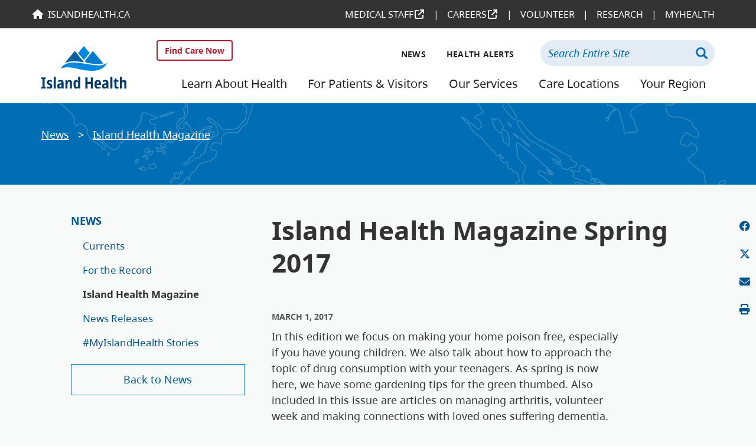

--- FILE ---
content_type: text/html; charset=UTF-8
request_url: https://www.islandhealth.ca/news/island-health-magazine/island-health-magazine-spring-2017
body_size: 38691
content:
<!DOCTYPE html>
<html  lang="en" dir="ltr" prefix="content: http://purl.org/rss/1.0/modules/content/  dc: http://purl.org/dc/terms/  foaf: http://xmlns.com/foaf/0.1/  og: http://ogp.me/ns#  rdfs: http://www.w3.org/2000/01/rdf-schema#  schema: http://schema.org/  sioc: http://rdfs.org/sioc/ns#  sioct: http://rdfs.org/sioc/types#  skos: http://www.w3.org/2004/02/skos/core#  xsd: http://www.w3.org/2001/XMLSchema# ">
  <head>
    <meta charset="utf-8" />
<script async src="https://www.googletagmanager.com/gtag/js?id=UA-6980420-14"></script>
<script>window.dataLayer = window.dataLayer || [];function gtag(){dataLayer.push(arguments)};gtag("js", new Date());gtag("set", "developer_id.dMDhkMT", true);gtag("config", "UA-6980420-14", {"groups":"default","anonymize_ip":true,"page_placeholder":"PLACEHOLDER_page_path","link_attribution":true,"allow_ad_personalization_signals":false});</script>
<script src="/sites/default/files/hotjar/hotjar.script.js?t8h95k"></script>
<meta name="description" content="In this edition we focus on making your home poison free, especially if you have young children. We also talk about how to approach the topic of drug consumption with your teenagers. As spring is now here, we have some gardening tips for the green thumbed. Also included in this issue are articles on managing arthritis, volunteer week and making connections with loved ones suffering dementia.  " />
<meta name="abstract" content="Island Health is responsible for delivering health and care services to a large population across Vancouver Island, the islands in the Salish Sea and the Johnstone Strait, and mainland communities north of Powell River." />
<meta name="keywords" content="Island Health, health care, Vancouver Island" />
<meta property="og:site_name" content="Island Health" />
<meta property="og:url" content="https://www.islandhealth.ca/news/island-health-magazine/island-health-magazine-spring-2017" />
<meta property="og:title" content="Island Health Magazine Spring 2017" />
<meta property="og:description" content="In this edition we focus on making your home poison free, especially if you have young children. We also talk about how to approach the topic of drug consumption with your teenagers. As spring is now here, we have some gardening tips for the green thumbed. Also included in this issue are articles on managing arthritis, volunteer week and making connections with loved ones suffering dementia.  " />
<meta property="og:image" content="https://www.islandhealth.ca/sites/default/files/styles/standard_image/public/2018-06/viha-assisted-dying-170303.png?itok=iFRv2TI7" />
<meta property="og:email" content="info@islandhealth.ca" />
<meta property="og:phone_number" content="250-370-8699" />
<meta name="MobileOptimized" content="width" />
<meta name="HandheldFriendly" content="true" />
<meta name="viewport" content="width=device-width, initial-scale=1.0" />
<link rel="canonical" href="http://www.islandhealth.ca/news/island-health-magazine/island-health-magazine-spring-2017" />
<link rel="shortlink" href="http://www.islandhealth.ca/node/812" />

    <meta name="SKYPE_TOOLBAR" content="SKYPE_TOOLBAR_PARSER_COMPATIBLE" />
<link rel="icon" type="image/svg+xml" href="/themes/ih_main/images/favicon.svg" />
<link rel="icon" type="image/png" href="/themes/ih_main/images/favicon-32.png" sizes="32x32" />
<link rel="apple-touch-icon" href="/themes/ih_main/images/favicon-180.png">
    <meta name="application-name" content="Island Health"/>
    <title>Island Health Magazine Spring 2017 | Island Health</title>
    <link rel="stylesheet" media="all" href="/sites/default/files/css/css_1a-81LYlxK5X35ykvQ97YPkSGV9V1ylqnkVYbza_uZM.css?delta=0&amp;language=en&amp;theme=ih_main&amp;include=[base64]" />
<link rel="stylesheet" media="all" href="/sites/default/files/css/css_jIqGgClwfR4x1QAEaawqSkRcYEfskuufRQXbWch6-MM.css?delta=1&amp;language=en&amp;theme=ih_main&amp;include=[base64]" />
<link rel="stylesheet" media="all" href="//fonts.googleapis.com/css?family=Lato:400,400i,700,700i|Libre+Franklin:300,400,600" />
<link rel="stylesheet" media="all" href="https://cdnjs.cloudflare.com/ajax/libs/font-awesome/6.4.2/css/all.min.css" />
<link rel="stylesheet" media="all" href="/sites/default/files/css/css_VDIbdPD1RlDx-AvsApNCTVJwyj0QWMfOL7hAZ_PcwEQ.css?delta=4&amp;language=en&amp;theme=ih_main&amp;include=[base64]" />

    
  </head>
  <body class="path-node page-node-type-news has-glyphicons">
    <a name="top"></a>
    <a href="#main-content" class="visually-hidden focusable skip-link">
      Skip to main content
    </a>
    

                <header class="header visible-lg-block">
        <div class="header__universal_nav">
            <div class="container">
                <div class="row">
                    <div class="col-sm-12">
                          <div class="region region-universal-nav">
    <section id="block-universalmenu-3" data-block-plugin-id="menu_block:universal-menu" class="block block-menu-block block-menu-blockuniversal-menu clearfix menu-block">
  
    

      
              <ul class="menu nav">
                            <li>
        <a href="https://medicalstaff.islandhealth.ca" title="Medical Staff">Medical Staff</a>
                  </li>
                        <li>
        <a href="https://careers.islandhealth.ca" title="Careers">Careers</a>
                  </li>
                        <li>
        <a href="/learn-about-health/volunteer-resources-engagement" title="Volunteer" data-drupal-link-system-path="node/3160">Volunteer</a>
                  </li>
                        <li>
        <a href="/research-capacity-building" title="Research" data-drupal-link-system-path="node/870">Research</a>
                  </li>
                        <li>
        <a href="https://www.islandhealth.ca/our-services/virtual-care-services/myhealth" title="MyHealth">MyHealth</a>
                  </li>
        </ul>
  

<ul class="nav nav-homelink no-link">
    <li>
        <a href="https://www.islandhealth.ca/">IslandHealth.ca</a>
    </li>
</ul>


  </section>

  </div>

                    </div>
                </div>
            </div>
        </div>
        <div class="header__main">
            <div class="container">
                <div class="row">
                    <div class="col-sm-2">
                        <a href="/"><img src="/themes/ih_main/images/Island_Health_rgb.svg" class="header__logo" alt="logo"  /></a>
                    </div>
                    <div class="col-sm-10">
                        <div class="row" style="display: flex; justify-content: flex-end;">
                                                        <div class="col-sm-2 col-md-4">
                                <a href="/find-care" class="btn btn-find-care">Find Care Now</a>                            
                            </div>
                                                        <div class="col-sm-6 col-md-4">
                                  <div class="region region-secondary-nav">
    <section id="block-secondarynavigation" data-block-plugin-id="system_menu_block:secondary-navigation" class="block block-system block-system-menu-blocksecondary-navigation clearfix menu-block">
  
    

      

        <ul class="menu nav">
                              <li class="active">
          <a href="/news" data-drupal-link-system-path="node/67">News</a>
        </li>
                                    <li>
          <a href="/health-alerts" title="Health Alerts" data-drupal-link-system-path="node/3073">Health Alerts</a>
        </li>
              </ul>
  
  </section>

  </div>

                            </div>
                            <div class="col-sm-4">
                                  <div class="region region-search">
    <section class="viha-addsearch-search block-search block block-viha-addsearch block-viha-addsearch-search-form-block clearfix" data-drupal-selector="viha-addsearch-search" id="block-searchform-3" data-block-plugin-id="viha_addsearch_search_form_block">
  
    

      <form action="/news/island-health-magazine/island-health-magazine-spring-2017" method="post" id="viha-addsearch-search" accept-charset="UTF-8">
  <div class="form-item js-form-item form-type-textfield js-form-type-textfield form-item-k js-form-item-k form-no-label form-group">
      <label for="edit-k" class="control-label sr-only">Keywords</label>
  
  
  <input title="Enter keywords or phrases to search with." placeholder="Search Entire Site" data-drupal-selector="edit-k" aria-describedby="edit-k--description" class="form-text form-control main-search" type="text" id="edit-k" name="k" value="" size="60" maxlength="128" data-toggle="tooltip" data-placement="bottom" aria-label="Search Entire Site" />

  
  
  </div>
<input autocomplete="off" data-drupal-selector="form-pdkc-fu6lqivd8rphxu96ronyobk-3uohpoaymv8ccq" type="hidden" name="form_build_id" value="form-PDkc-fu6lqIvD8RpHxu96ROnyObK-3uoHPOayMv8ccQ" /><input data-drupal-selector="edit-viha-addsearch-search" type="hidden" name="form_id" value="viha_addsearch_search" /><div data-drupal-selector="edit-actions" class="form-actions form-group js-form-wrapper form-wrapper" id="edit-actions"><button data-drupal-selector="edit-submit" class="button js-form-submit form-submit btn-primary btn icon-before" type="submit" id="edit-submit" name="op" value="Search" aria-label="Search"><span class="icon glyphicon glyphicon-search" aria-hidden="true"></span><span class="button-label">Search</span></button></div>

</form>

  </section>


  </div>

                            </div>
                        </div>
                        <div class="row">
                            <div class="col-sm-12">
                                  <div class="region region-navigation">
    <section id="block-mainnavigation" data-block-plugin-id="system_menu_block:main" class="block block-system block-system-menu-blockmain clearfix menu-block">
  
    

      
              <ul class="menu nav">
                            <li>
        <a href="/learn-about-health" title="Learn About Health" data-drupal-link-system-path="node/20">Learn About Health</a>
                  </li>
                        <li>
        <a href="/patients-visitors" title="For Patients &amp; Visitors" data-drupal-link-system-path="node/419">For Patients &amp; Visitors</a>
                  </li>
                        <li>
        <a href="/our-services" title="Our Services" data-drupal-link-system-path="node/40">Our Services</a>
                  </li>
                        <li>
        <a href="/care-locations" title="Care Locations" data-drupal-link-system-path="node/41">Care Locations</a>
                  </li>
                        <li>
        <a href="/your-region" title="Your Region" data-drupal-link-system-path="node/2">Your Region</a>
                  </li>
        </ul>
  


  </section>

  </div>

                            </div>
                        </div>
                    </div>
                </div>
            </div>
        </div>
    </header>


    <header class="header__mobile hidden-lg">
        <div class="header__mobile--navitems">
            <div class="header__mobile--logo">
                <a href="/">
                    <img src="/themes/ih_main/images/Island_Health_rgb.svg" alt="logo"  />
                </a>
            </div>

                        <a href="/find-care" class="btn btn-find-care">Find Care Now</a>
            
            <div class="header__mobile--nav">
                <nav class="navbar">
                    <button type="button" class="burger-wrapper collapsed btn btn-primary" data-toggle="collapse" data-target="#navbar" aria-expanded="false">
                        <span class="sr-only">Toggle navigation</span>
                        <span class="icon-bar"></span>
                        <span class="icon-bar"></span>
                        <span class="icon-bar"></span>
                    </button>
                </nav>
            </div>
        </div>
        <div class="header__mobile--navigation">
            <div id="navbar" class="navbar-collapse collapse" aria-expanded="true">
                  <div class="region region-navigation-collapsible">
    <section id="block-mainnavigation-3" data-block-plugin-id="system_menu_block:main" class="block block-system block-system-menu-blockmain clearfix menu-block">
  
    

      
              <ul class="menu nav">
                            <li>
        <a href="/learn-about-health" title="Learn About Health" data-drupal-link-system-path="node/20">Learn About Health</a>
                  </li>
                        <li>
        <a href="/patients-visitors" title="For Patients &amp; Visitors" data-drupal-link-system-path="node/419">For Patients &amp; Visitors</a>
                  </li>
                        <li>
        <a href="/our-services" title="Our Services" data-drupal-link-system-path="node/40">Our Services</a>
                  </li>
                        <li>
        <a href="/care-locations" title="Care Locations" data-drupal-link-system-path="node/41">Care Locations</a>
                  </li>
                        <li>
        <a href="/your-region" title="Your Region" data-drupal-link-system-path="node/2">Your Region</a>
                  </li>
        </ul>
  


  </section>
<section id="block-secondarynavigation-2" data-block-plugin-id="system_menu_block:secondary-navigation" class="block block-system block-system-menu-blocksecondary-navigation clearfix menu-block">
  
    

      

        <ul class="menu nav">
                              <li class="expanded dropdown active">
          <a href="/news" data-drupal-link-system-path="node/67">News</a>
        </li>
                                    <li>
          <a href="/health-alerts" title="Health Alerts" data-drupal-link-system-path="node/3073">Health Alerts</a>
        </li>
              </ul>
  
  </section>
<nav role="navigation" class="menu-block" aria-labelledby="block-universalmenu-2-menu" id="block-universalmenu-2" data-block-plugin-id="system_menu_block:universal-menu">
      
        <h4 id="block-universalmenu-2-menu">Other Island Health Sites</h4>
    

        
              <ul class="menu nav">
                            <li>
        <a href="https://medicalstaff.islandhealth.ca" title="Medical Staff">Medical Staff</a>
                  </li>
                        <li>
        <a href="https://careers.islandhealth.ca" title="Careers">Careers</a>
                  </li>
                        <li>
        <a href="/learn-about-health/volunteer-resources-engagement" title="Volunteer" data-drupal-link-system-path="node/3160">Volunteer</a>
                  </li>
                        <li>
        <a href="/research-capacity-building" title="Research" data-drupal-link-system-path="node/870">Research</a>
                  </li>
                        <li>
        <a href="https://www.islandhealth.ca/our-services/virtual-care-services/myhealth" title="MyHealth">MyHealth</a>
                  </li>
        </ul>
  

<ul class="nav nav-homelink no-link">
    <li>
        <a href="https://www.islandhealth.ca/">IslandHealth.ca</a>
    </li>
</ul>


  </nav>

  </div>

            </div>
        </div>
        <div class="header__mobile--search-field">
              <div class="region region-search">
    <section class="viha-addsearch-search block-search block block-viha-addsearch block-viha-addsearch-search-form-block clearfix" data-drupal-selector="viha-addsearch-search" id="block-searchform-3" data-block-plugin-id="viha_addsearch_search_form_block">
  
    

      <form action="/news/island-health-magazine/island-health-magazine-spring-2017" method="post" id="viha-addsearch-search" accept-charset="UTF-8">
  <div class="form-item js-form-item form-type-textfield js-form-type-textfield form-item-k js-form-item-k form-no-label form-group">
      <label for="edit-k" class="control-label sr-only">Keywords</label>
  
  
  <input title="Enter keywords or phrases to search with." placeholder="Search Entire Site" data-drupal-selector="edit-k" aria-describedby="edit-k--description" class="form-text form-control main-search" type="text" id="edit-k" name="k" value="" size="60" maxlength="128" data-toggle="tooltip" data-placement="bottom" aria-label="Search Entire Site" />

  
  
  </div>
<input autocomplete="off" data-drupal-selector="form-pdkc-fu6lqivd8rphxu96ronyobk-3uohpoaymv8ccq" type="hidden" name="form_build_id" value="form-PDkc-fu6lqIvD8RpHxu96ROnyObK-3uoHPOayMv8ccQ" /><input data-drupal-selector="edit-viha-addsearch-search" type="hidden" name="form_id" value="viha_addsearch_search" /><div data-drupal-selector="edit-actions" class="form-actions form-group js-form-wrapper form-wrapper" id="edit-actions"><button data-drupal-selector="edit-submit" class="button js-form-submit form-submit btn-primary btn icon-before" type="submit" id="edit-submit" name="op" value="Search" aria-label="Search"><span class="icon glyphicon glyphicon-search" aria-hidden="true"></span><span class="button-label">Search</span></button></div>

</form>

  </section>


  </div>

        </div>
    </header>
      <div class="dialog-off-canvas-main-canvas" data-off-canvas-main-canvas>
    

              <div class="content_page_header">
        <div class="container">
          <div class="row">
            <div class="col-md-9" role="heading">
                <div class="region region-header">
        <ol class="breadcrumb">
          <li >
                          <a href="/news">News</a>
              </li>
          <li >
                  <span class="custicon-arrow-right"></span>
                          <a href="/news/island-health-magazine">Island Health Magazine</a>
              </li>
          <li  class="active">
                          Island Health Magazine Spring 2017
              </li>
      </ol>


  </div>

            </div>
            <div class="col-md-3">
              
            </div>
          </div>
        </div>
      </div>
      
      <div class="main__wrapper">
    
    <div role="main" class="main-container container js-quickedit-main-content">
      <div class="row">

                                      <aside class="col-lg-4" role="complementary">
                <div class="region region-sidebar-first">
    <nav role="navigation" class="menu-block" aria-labelledby="block-secondarynavigation-4-menu" id="block-secondarynavigation-4" data-block-plugin-id="system_menu_block:secondary-navigation">
      
        <h4 id="block-secondarynavigation-4-menu">
        <a href="/news">News</a>
    </h4>
    

          <ul class="menu nav">
          <li>
                          <a href="/news/currents" data-drupal-link-system-path="node/69">Currents</a>
              </li>
          <li>
                          <a href="/news/record" data-drupal-link-system-path="node/74">For the Record</a>
              </li>
          <li>
                          <a href="/news/island-health-magazine" class="is-active" data-drupal-link-system-path="node/72">Island Health Magazine</a>
              </li>
          <li>
                          <a href="/news/news-releases" data-drupal-link-system-path="node/70">News Releases</a>
              </li>
          <li>
                          <a href="/news/stories" title="#MyIslandHealth Stories" data-drupal-link-system-path="node/1755">#MyIslandHealth Stories</a>
              </li>
        </ul>
  
        <a href="/news" class="back-to">Back to News</a>
  </nav>

  </div>

            </aside>
                  
                        <section class="col-lg-8">

                                              <div class="highlighted">  <div class="region region-highlighted">
    <div data-drupal-messages-fallback class="hidden"></div>

  </div>
</div>
                      
                    
                    
                    
                                <a id="main-content"></a>
              <div class="region region-content">
        <h1 class="page-header">
<span>Island Health Magazine Spring 2017</span>
</h1>

<article about="/news/island-health-magazine/island-health-magazine-spring-2017" class="news full clearfix">

  
    

  
  <div class="content">
    
  <div class="layout layout--onecol">
    <div class="layout__inner">
      <div  class="layout__region layout__region--content">
        <section data-block-plugin-id="extra_field_block:node:news:content_moderation_control" class="block block-layout-builder block-extra-field-blocknodenewscontent-moderation-control clearfix">
  
    

      
  </section>

<section data-block-plugin-id="extra_field_block:node:news:links" class="block block-layout-builder block-extra-field-blocknodenewslinks clearfix">
  
    

      
  </section>

<section data-block-plugin-id="field_block:node:news:field_date_posted" class="block block-layout-builder block-field-blocknodenewsfield-date-posted clearfix">
  
    

        <h4 class="field--item"><time datetime="2017-03-01T12:00:00Z">March 1, 2017</time>
</h4>

  </section>

<section data-block-plugin-id="field_block:node:news:body" class="block block-layout-builder block-field-blocknodenewsbody clearfix">
  
    

      
            <div class="field field--name-body field--type-text-with-summary field--label-hidden field--item"><p>In this edition we focus on making your home poison free, especially if you have young children. We also talk about&nbsp;how to approach the topic of drug consumption with&nbsp;your teenagers.&nbsp;As spring is now here, we have some gardening tips for the green thumbed. Also included in this issue are articles on managing arthritis, volunteer week and making connections with loved ones suffering dementia.&nbsp;&nbsp;</p>
<h3>Read it here:</h3>
<h4><a href="http://viha.uberflip.com/i/804582-island-health-magazine-spring-2017">Island Health Magazine Spring 2017</a></h4>
<p><div alt="IH Mag Spring 2017" data-embed-button="file_browser" data-entity-embed-display="image:image" data-entity-embed-display-settings="{&quot;image_style&quot;:&quot;&quot;,&quot;image_link&quot;:&quot;&quot;}" data-entity-type="file" data-entity-uuid="16dca1aa-7613-4d86-a1c1-5cdb7e4f34f5" data-langcode="en" class="embedded-entity">  <img loading="lazy" src="/sites/default/files/2018-06/spring-2017-cover.png" width="1200" height="1564" alt="IH Mag Spring 2017" typeof="foaf:Image" class="img-responsive">

</div>
</p>
<p>&nbsp;</p>
</div>
      
  </section>


      </div>
    </div>
  </div>

  </div>

</article>

  </div>

          
                                                <div class="region region-section-post-content">
    <section id="block-socialsharing" data-block-plugin-id="block_content:1a197df8-2cbb-4201-8633-bab347202688" class="block block-core block-block-content1a197df8-2cbb-4201-8633-bab347202688 clearfix">
	<ul class="social-networks">
		<li><a href="https://www.facebook.com/sharer/sharer.php?u=http://www.islandhealth.ca/news/island-health-magazine/island-health-magazine-spring-2017" target="_blank" aria-label="Share on Facebook"><i class="fa-brands fa-facebook" aria-hidden="true"></i></i></a></li>
        <li><a href="https://twitter.com/intent/tweet?text=Island Health Magazine Spring 2017 http://www.islandhealth.ca/news/island-health-magazine/island-health-magazine-spring-2017" target="_blank" aria-label="Share on Twitter"><i class="fa-brands fa-x-twitter"></i></a></li>
        <li><a href="mailto:?&subject=From islandhealth.ca - Island Health Magazine Spring 2017&body=http://www.islandhealth.ca/news/island-health-magazine/island-health-magazine-spring-2017" aria-label="Email this page"><i class="fa fa-envelope" aria-hidden="true"></i></a></li>
        <li><a href="#" onclick="window.print();" aria-label="Print this page"><i class="fa fa-print" aria-hidden="true"></i></a></li>
	</ul>
</section>


  </div>

                      
                      
            
          
                    
        </section>

      </div>
    </div>
</div>

  </div>

    
    <div class="back-to-top">
        <a href="#top" class="btn btn-grey btn-lg"><svg width="13" height="16" viewBox="0 0 13 16" fill="none" xmlns="http://www.w3.org/2000/svg">
<path d="M12.7591 6.11596L7.08713 0.251969C7.00959 0.171797 6.92096 0.114531 6.82126 0.0687187C6.62186 -0.0229062 6.38922 -0.0229062 6.18982 0.0687187C6.09012 0.114531 6.00149 0.171797 5.92395 0.251969L0.240946 6.11596C-0.0803153 6.4481 -0.0803153 6.99785 0.240946 7.32999C0.407115 7.50179 0.617597 7.58196 0.828078 7.58196C1.03856 7.58196 1.24904 7.50179 1.41521 7.32999L5.66915 2.932V15.141C5.66915 15.6106 6.0458 16 6.5 16C6.9542 16 7.33085 15.6106 7.33085 15.141V2.932L11.5848 7.32999C11.906 7.66213 12.4378 7.66213 12.7591 7.32999C13.0803 6.99785 13.0803 6.4481 12.7591 6.11596Z" fill="#000000"/>
</svg>
 Back to Top</a>
    </div>
    <footer class="footer">
        <div class="footer__wrapper">
            <div class="footer__overlay">
            </div>
            <div class="footer__social">
                <div class="container">
                    <div class="row">
                        <div class="col-sm-12">
<ul class="social-networks">
    <li><a href="https://www.facebook.com/VanIslandHealth/" target="_blank" rel="noreferrer noopener" aria-label="Facebook"><i class="fa-brands fa-facebook" aria-hidden="true"></i></a></li>
    <li><a href="https://twitter.com/vanislandhealth" target="_blank" rel="noreferrer noopener" aria-label="X (formerly Twitter)"><i class="fa-brands fa-x-twitter"></i></a></li>
    <li><a href="https://www.flickr.com/photos/islandhealth/" target="_blank" rel="noreferrer noopener" aria-label="Flickr"><i class="fa-brands fa-flickr" aria-hidden="true"></i></a></li>
    <li><a href="https://www.linkedin.com/company/vancouver-island-health-authority" target="_blank" rel="noreferrer noopener" aria-label="LinkedIn"><i class="fa-brands fa-linkedin" aria-hidden="true"></i></a></li>
    <li><a href="https://vimeo.com/islandhealth" target="_blank" rel="noreferrer noopener" aria-label="Vimeo"><i class="fa-brands fa-vimeo" aria-hidden="true"></i></a></li>
    <li><a href="https://www.youtube.com/user/VanIslandHealth" target="_blank" rel="noreferrer noopener" aria-label="YouTube"><i class="fa-brands fa-youtube" aria-hidden="true"></i></a></li>
    <li><a href="https://www.instagram.com/vanislandhealth" target="_blank" rel="noreferrer noopener" aria-label="Instagram"><i class="fa-brands fa-instagram" aria-hidden="true"></i></a></li>
</ul>
                        </div>
                    </div>
                </div>
            </div>
            <div class="footer__contact">
                <div class="container">
                    <div class="row">
                        <div class="col-sm-12 footer__emergencies">
                              <div class="region region-footer">
    <section id="block-emergencies" data-block-plugin-id="block_content:96a8ed85-3f22-4afe-a870-de988272cf4b" class="block block-block-content block-block-content96a8ed85-3f22-4afe-a870-de988272cf4b clearfix">
  
      <h2 class="block-title">Emergencies</h2>
    

      
            <div class="field field--name-body field--type-text-with-summary field--label-hidden field--item"><p><strong>If you are in urgent need of medical care, please call 911. If you require health care advice for a non-urgent concern, call HealthLink BC at 811.</strong></p>
</div>
      
  </section>

<section id="block-territorialacknowledgement" data-block-plugin-id="block_content:5b24fa49-6672-47fe-a2b1-1b22abc4ad69" class="block block-block-content block-block-content5b24fa49-6672-47fe-a2b1-1b22abc4ad69 clearfix">
  
      <h2 class="block-title">Territory Acknowledgement</h2>
    

      
            <div class="field field--name-body field--type-text-with-summary field--label-hidden field--item"><p>Before Canada and BC were formed, Indigenous Peoples lived in balance and interconnectedness with the land and water in which the necessities of life are provided. Health disparities persist, which are due to the impacts of colonization and Indigenous-specific racism. Healthy lands, healthy people. Island Health acknowledges and recognizes these homelands and the ongoing stewardship of Indigenous Peoples of this land; it is with humility we continue to work toward building our relationship.</p>
</div>
      
  </section>

<section id="block-footerforprint" data-block-plugin-id="block_content:cd8eec9f-6b7c-428c-b01e-02acac697b2b" class="block block-block-content block-block-contentcd8eec9f-6b7c-428c-b01e-02acac697b2b clearfix">
  
    

      
            <div class="field field--name-body field--type-text-with-summary field--label-hidden field--item"><p>Thank you for printing this page from IslandHealth.ca. You might find this additional information useful.</p>
<p>Contact Island Health<br>
Phone: (250) 370-8699&nbsp; Toll-free: 1 (877) 370-8699&nbsp;&nbsp;</p>
<p>Compliments &amp; Complaints<br>
Phone: (250) 370-8323&nbsp; Toll-free: 1 (877) 977-5797&nbsp;</p>
</div>
      
  </section>


  </div>

                        </div>
                    </div>
                    <div class="row">
                        <div class="col-sm-4">
                              <div class="region region-footer1">
    <section id="block-contactus-4" data-block-plugin-id="system_menu_block:footer" class="block block-system block-system-menu-blockfooter clearfix menu-block">
  
      <h4 class="block-title"><a>Contact Us</a></h4>
    

      
              <ul class="menu nav">
                            <li>
        <a href="/contact-us" title="Contact Island Health " data-drupal-link-system-path="node/108"> Contact Island Health </a>
                  </li>
                        <li>
        <a href="/patients-visitors/patient-care-quality-office" data-drupal-link-system-path="node/1118">Patient Care Quality Office </a>
                  </li>
                        <li>
        <a href="/compliments-complaints" data-drupal-link-system-path="node/110">Compliments &amp; Complaints</a>
                  </li>
        </ul>
  


  </section>

  </div>

                        </div>
                        <div class="col-sm-4">
                              <div class="region region-footer2">
    <section id="block-footer2" data-block-plugin-id="system_menu_block:footer-2" class="block block-system block-system-menu-blockfooter-2 clearfix menu-block">
  
      <h4 class="block-title"><a>Information</a></h4>
    

      
              <ul class="menu nav">
                            <li>
        <a href="/about-us" title="About Us" data-drupal-link-system-path="node/519">About Us</a>
                  </li>
                        <li>
        <a href="/employees" title="For Employees" data-drupal-link-system-path="node/826">For Employees</a>
                  </li>
                        <li>
        <a href="/learn-about-health/volunteer-resources-engagement" title="Volunteer" data-drupal-link-system-path="node/3160">Volunteer Resources &amp; Engagement</a>
                  </li>
                        <li>
        <a href="https://medicalstaff.islandhealth.ca" title="Medical Staff">Medical Staff</a>
                  </li>
                        <li>
        <a href="/research-capacity-building" title="Research &amp; Capacity Building" data-drupal-link-system-path="node/870">Research &amp; Capacity Building</a>
                  </li>
                        <li>
        <a href="https://careers.islandhealth.ca/" title="Apply for a job at Island Heatlh">Careers</a>
                  </li>
                        <li>
        <a href="/library-services" data-drupal-link-system-path="node/1066">Library Services</a>
                  </li>
                        <li>
        <a href="https://www.islandhealth.ca/about-us/accountability/information-stewardship-access-privacy/privacy-confidentiality" title="Website Privacy Policy">Privacy</a>
                  </li>
        </ul>
  


  </section>

  </div>

                        </div>
                        <div class="col-sm-4">
                              <div class="region region-footer3">
    <section id="block-footer3" data-block-plugin-id="system_menu_block:footer-3" class="block block-system block-system-menu-blockfooter-3 clearfix menu-block">
  
      <h4 class="block-title"><a>Public Service &amp; Government</a></h4>
    

      
              <ul class="menu nav">
                            <li>
        <a href="https://www.healthlinkbc.ca/" title="HealthLinkBC">HealthLinkBC</a>
                  </li>
                        <li>
        <a href="https://www2.gov.bc.ca/gov/content/governments/organizational-structure/ministries-organizations/ministries/health" title="Ministry of Health">Ministry of Health</a>
                  </li>
        </ul>
  


  </section>

  </div>

                        </div>
                    </div>
                    <div class="row">
                        <div class="col-sm-12 footer__contact--copyright">
                            <a href="/"><img src="/themes/ih_main/images/Island_Health_solid-white.svg" alt="logo"  /></a>
                            <p>&copy; 2026 Island Health</p>
                        </div>
                    </div>
                </div>
            </div>
        </div>
    </footer>
    <script type="application/json" data-drupal-selector="drupal-settings-json">{"path":{"baseUrl":"\/","pathPrefix":"","currentPath":"node\/812","currentPathIsAdmin":false,"isFront":false,"currentLanguage":"en"},"pluralDelimiter":"\u0003","suppressDeprecationErrors":true,"data":{"extlink":{"extTarget":true,"extTargetNoOverride":false,"extNofollow":false,"extNoreferrer":false,"extFollowNoOverride":false,"extClass":"ext","extLabel":"(link is external)","extImgClass":true,"extSubdomains":false,"extExclude":"","extInclude":"","extCssExclude":".social-networks,.no-link,.paragraph__image-title-text-block--image,.view-front-page-slideshow,.detail-list-item","extCssExplicit":"","extAlert":false,"extAlertText":"This link will take you to an external web site. We are not responsible for their content.","mailtoClass":"mailto","mailtoLabel":"(link sends email)","extUseFontAwesome":true,"extIconPlacement":"append","extFaLinkClasses":"fa fa-external-link","extFaMailtoClasses":"fa fa-envelope-o","whitelistedDomains":[]}},"google_analytics":{"account":"UA-6980420-14","trackOutbound":true,"trackMailto":true,"trackTel":true,"trackDownload":true,"trackDownloadExtensions":"7z|aac|arc|arj|asf|asx|avi|bin|csv|doc(x|m)?|dot(x|m)?|exe|flv|gif|gz|gzip|hqx|jar|jpe?g|js|mp(2|3|4|e?g)|mov(ie)?|msi|msp|pdf|phps|png|ppt(x|m)?|pot(x|m)?|pps(x|m)?|ppam|sld(x|m)?|thmx|qtm?|ra(m|r)?|sea|sit|tar|tgz|torrent|txt|wav|wma|wmv|wpd|xls(x|m|b)?|xlt(x|m)|xlam|xml|z|zip"},"ckeditorAccordion":{"accordionStyle":{"collapseAll":1,"keepRowsOpen":0,"animateAccordionOpenAndClose":1,"openTabsWithHash":0,"allowHtmlInTitles":0}},"bootstrap":{"forms_has_error_value_toggle":1,"modal_animation":1,"modal_backdrop":"true","modal_focus_input":1,"modal_keyboard":1,"modal_select_text":1,"modal_show":1,"modal_size":"","popover_enabled":1,"popover_animation":1,"popover_auto_close":1,"popover_container":"body","popover_content":"","popover_delay":"0","popover_html":0,"popover_placement":"right","popover_selector":"","popover_title":"","popover_trigger":"click","tooltip_enabled":1,"tooltip_animation":1,"tooltip_container":"body","tooltip_delay":"0","tooltip_html":0,"tooltip_placement":"auto left","tooltip_selector":"","tooltip_trigger":"hover"},"statistics":{"data":{"nid":"812"},"url":"\/core\/modules\/statistics\/statistics.php"},"ajaxTrustedUrl":{"form_action_p_pvdeGsVG5zNF_XLGPTvYSKCf43t8qZYSwcfZl2uzM":true},"user":{"uid":0,"permissionsHash":"d24ad2625e544017488d8d560c426f84cf2087de2389619af269a2a605f17bb3"}}</script>
<script src="/sites/default/files/js/js_w7VIUsOmWS1UZRNh1o6MJUdMAVIk92CXfhsaQx6gYgs.js?scope=footer&amp;delta=0&amp;language=en&amp;theme=ih_main&amp;include=eJxdjFsKwzAMBC9k4iMZVVZSJbZkJLU0t--DkJb-LLvDMuBOUVhWwlDLq0-ofTTuJOFlVuvvQCoeeyNPF9XwMBh56NA72Q8J1RY8Em5U-WUrgKhWWSWfbZpNJUhqokc0li1Xuw1o0zHToro0KiDQ9mD0_A8SX0sHluxoPMKTBwT753u4vuQJOzJZYQ"></script>
<script src="https://cdn.jsdelivr.net/npm/js-cookie@3.0.5/dist/js.cookie.min.js"></script>
<script src="/sites/default/files/js/js_m3oY_lMmlVCE1ky-QsXCboQkITOST3Kcr-_b-y93v98.js?scope=footer&amp;delta=2&amp;language=en&amp;theme=ih_main&amp;include=eJxdjFsKwzAMBC9k4iMZVVZSJbZkJLU0t--DkJb-LLvDMuBOUVhWwlDLq0-ofTTuJOFlVuvvQCoeeyNPF9XwMBh56NA72Q8J1RY8Em5U-WUrgKhWWSWfbZpNJUhqokc0li1Xuw1o0zHToro0KiDQ9mD0_A8SX0sHluxoPMKTBwT753u4vuQJOzJZYQ"></script>
<script src="/modules/contrib/ckeditor_accordion/js/accordion.frontend.min.js?t8h95k"></script>
<script src="/sites/default/files/js/js_ocxJFy4-o5u-DIyAoRUeAxFUDhD6jubtcr9SCBREcWY.js?scope=footer&amp;delta=4&amp;language=en&amp;theme=ih_main&amp;include=eJxdjFsKwzAMBC9k4iMZVVZSJbZkJLU0t--DkJb-LLvDMuBOUVhWwlDLq0-ofTTuJOFlVuvvQCoeeyNPF9XwMBh56NA72Q8J1RY8Em5U-WUrgKhWWSWfbZpNJUhqokc0li1Xuw1o0zHToro0KiDQ9mD0_A8SX0sHluxoPMKTBwT753u4vuQJOzJZYQ"></script>

  </body>
</html>


--- FILE ---
content_type: image/svg+xml
request_url: https://www.islandhealth.ca/themes/ih_main/images/Island_Health_solid-white.svg
body_size: 6205
content:
<?xml version="1.0" encoding="UTF-8"?>
<svg id="Isolation_Mode" data-name="Isolation Mode" xmlns="http://www.w3.org/2000/svg" viewBox="0 0 801.33 398.06">
  <defs>
    <style>
      .cls-1 {
        fill: #fff;
      }
    </style>
  </defs>
  <path class="cls-1" d="M618.47,158.09c-11.41,29.93-39.75,51.09-69.53,61.26-85.49,28.08-177.14-3.03-261.77-17.19-35.82-6-72.24-8.48-104.31,11.54,3.61-9.5,9.71-18.26,17.36-25.82,79.38-78.4,276.13,7.91,366.62-9.66,18.2-3.53,35.21-10.17,51.63-20.14h0Z"/>
  <polygon class="cls-1" points="455.11 64.88 400.66 0 346.22 64.88 400.66 129.77 455.11 64.88"/>
  <path class="cls-1" d="M583.07,161.77l-96.85-115.42-77.78,92.69,13.05,15.55c47.3,9.18,119.62,22.55,161.57,7.17Z"/>
  <path class="cls-1" d="M403.52,151.71l-88.41-105.37-95.79,114.16c53.86-28.6,130.29-17.32,184.21-8.8Z"/>
  <g>
    <path class="cls-1" d="M41.05,396.58H0v-11.16l10.46-5.81v-69.67l-10.46-5.81v-11.16h41.05v11.16l-10.46,5.81v69.67l10.46,5.81v11.16Z"/>
    <path class="cls-1" d="M102.86,373.35c0,5.23-1.07,9.68-3.21,13.34s-5.27,6.46-9.35,8.4c-4.12,1.94-9.1,2.88-15.03,2.88-4.36,0-8.4-.37-12.11-1.07-3.71-.74-7.29-1.85-10.67-3.42v-18.28c3.09,1.85,6.55,3.38,10.38,4.57s7.45,1.81,10.95,1.81c3.21,0,5.6-.62,7.17-1.81,1.61-1.19,2.39-2.96,2.39-5.31,0-1.36-.33-2.59-1.03-3.79-.7-1.15-2.02-2.39-3.99-3.62s-4.9-2.8-8.77-4.65c-3.66-1.85-6.79-3.87-9.35-6.09-2.55-2.22-4.53-4.82-5.89-7.78s-2.02-6.42-2.02-10.38c0-7.08,2.39-12.56,7.17-16.55,4.78-3.95,11.24-5.97,19.35-5.97,4.24,0,8.24.54,11.9,1.61s7.41,2.59,11.16,4.65l-5.52,14.66c-2.72-1.56-5.52-2.84-8.4-3.91-2.88-1.07-5.76-1.61-8.57-1.61-2.51,0-4.49.54-5.97,1.61-1.44,1.07-2.18,2.55-2.18,4.49,0,1.36.37,2.55,1.07,3.62.74,1.07,2.06,2.18,4.08,3.34,1.98,1.15,4.78,2.72,8.36,4.65,3.79,1.85,7,3.83,9.64,6.01,2.68,2.18,4.69,4.74,6.18,7.7,1.44,2.96,2.18,6.55,2.18,10.83h0l.08.08h0Z"/>
    <rect class="cls-1" x="116.2" y="286.3" width="19.89" height="110.28"/>
    <path class="cls-1" d="M183.7,315.75c8.4,0,14.82,2.39,19.23,7.12,4.41,4.74,6.59,11.74,6.59,21.04v52.67h-14.37l-3.34-10.75h-.41c-1.85,2.8-3.75,5.11-5.72,6.92-1.98,1.81-4.28,3.13-6.84,3.99s-5.6,1.32-9.06,1.32c-4.45,0-8.19-1.11-11.16-3.34-3.01-2.22-5.27-5.19-6.75-8.94-1.52-3.71-2.22-7.91-2.22-12.56,0-8.32,2.51-14.58,7.45-18.78,4.98-4.2,12.27-6.51,21.82-6.92l10.87-.41v-3.05c0-4.45-.82-7.7-2.47-9.72-1.65-2.02-4.12-3.05-7.41-3.05-2.59,0-5.44.49-8.4,1.44s-6.18,2.39-9.59,4.2l-5.52-14.37c3.79-2.22,7.95-3.91,12.48-5.06,4.53-1.15,9.47-1.73,14.78-1.73h.04v-.04ZM183.57,360.01c-4.94.29-8.48,1.44-10.67,3.5-2.18,2.06-3.25,4.98-3.25,8.85,0,3.5.74,6.09,2.18,7.78,1.44,1.69,3.42,2.55,5.97,2.55,3.5,0,6.34-1.4,8.65-4.2,2.26-2.8,3.42-6.67,3.42-11.61v-7.12l-6.26.29h0l-.04-.04Z"/>
    <path class="cls-1" d="M265.56,315.75c7.33,0,13.01,2.39,17.05,7.17,3.99,4.78,6.01,11.94,6.01,21.41v52.26h-19.72v-46.74c0-5.6-.74-9.84-2.18-12.68s-3.91-4.28-7.41-4.28c-4.74,0-7.99,2.02-9.8,6.01s-2.68,10.62-2.68,19.81v37.88h-19.89v-79.39h15.52l2.35,10.29h1.03c1.36-2.51,3.01-4.65,4.94-6.38s4.16-3.05,6.67-3.99c2.51-.91,5.23-1.4,8.11-1.4h0v.04Z"/>
    <path class="cls-1" d="M346.8,286.3v26.85c0,1.85.08,3.99.21,6.55.12,2.51.29,5.15.49,7.82h-.58c-1.44-2.59-3.09-4.78-4.94-6.46s-3.91-3.01-6.26-3.91-4.9-1.4-7.7-1.4c-7.74,0-13.88,3.58-18.41,10.75-4.53,7.17-6.84,17.25-6.84,30.31s2.22,23.31,6.75,30.47c4.49,7.17,10.71,10.75,18.65,10.75,3.01,0,5.6-.41,7.78-1.24,2.18-.82,4.16-2.02,5.97-3.54,1.77-1.56,3.42-3.5,4.86-5.81h1.03l3.21,9.14h15.69v-110.32h-19.93v.04ZM347.26,359.44c0,7.62-.99,13.26-2.96,16.84-1.98,3.58-5.19,5.35-9.64,5.35-3.79,0-6.63-2.06-8.65-6.18-1.98-4.12-2.96-10.34-2.96-18.65s.95-13.96,2.88-18.08c1.94-4.12,4.78-6.18,8.57-6.18,4.65,0,7.95,1.89,9.88,5.64,1.94,3.79,2.88,9.55,2.88,17.25v3.91h0s0,.08,0,.08Z"/>
    <path class="cls-1" d="M485.74,396.58h-20.18v-45.3h-30.76v45.3h-20.18v-103.6h20.18v40.93h30.76v-40.93h20.18v103.6h0Z"/>
    <path class="cls-1" d="M532.43,315.91c6.38,0,11.82,1.44,16.27,4.36,4.45,2.92,7.87,7,10.21,12.35,2.39,5.31,3.54,11.69,3.54,19.15v10.58h-41.8c.08,6.67,1.52,11.69,4.28,15.03,2.76,3.34,6.92,5.02,12.39,5.02,3.87,0,7.45-.45,10.75-1.4,3.29-.91,6.75-2.39,10.46-4.45v15.98c-3.38,1.94-7,3.34-10.83,4.2-3.83.86-8.11,1.32-12.85,1.32-7.45,0-13.67-1.61-18.74-4.78-5.02-3.21-8.81-7.82-11.32-13.84-2.51-6.05-3.79-13.38-3.79-21.99s1.19-16.55,3.62-22.73c2.43-6.14,5.97-10.83,10.67-14,4.69-3.21,10.38-4.78,17.05-4.78h.08v-.04ZM532.72,330.98c-3.38,0-6.14,1.4-8.28,4.16-2.14,2.76-3.34,7.17-3.62,13.3h23.22c0-3.58-.41-6.67-1.32-9.27s-2.14-4.61-3.79-6.01c-1.65-1.4-3.71-2.1-6.26-2.1h0v-.08h.04Z"/>
    <path class="cls-1" d="M606.43,315.75c8.4,0,14.82,2.39,19.23,7.12,4.41,4.74,6.59,11.74,6.59,21.04v52.67h-14.37l-3.34-10.75h-.41c-1.85,2.8-3.75,5.11-5.72,6.92-1.98,1.81-4.28,3.13-6.84,3.99-2.55.86-5.6,1.32-9.06,1.32-4.45,0-8.19-1.11-11.16-3.34-3.01-2.22-5.27-5.19-6.75-8.94-1.52-3.71-2.22-7.91-2.22-12.56,0-8.32,2.51-14.58,7.45-18.78,4.98-4.2,12.27-6.51,21.82-6.92l10.87-.41v-3.05c0-4.45-.82-7.7-2.47-9.72-1.65-2.02-4.12-3.05-7.41-3.05-2.59,0-5.44.49-8.4,1.44s-6.18,2.39-9.59,4.2l-5.52-14.37c3.79-2.22,7.95-3.91,12.48-5.06,4.53-1.15,9.47-1.73,14.78-1.73h.04v-.04ZM606.27,360.01c-4.94.29-8.48,1.44-10.67,3.5-2.18,2.06-3.25,4.98-3.25,8.85,0,3.5.74,6.09,2.18,7.78,1.44,1.69,3.42,2.55,5.97,2.55,3.5,0,6.34-1.4,8.65-4.2,2.26-2.8,3.42-6.67,3.42-11.61v-7.12l-6.26.29h-.04v-.04Z"/>
    <rect class="cls-1" x="649.67" y="286.3" width="19.89" height="110.28"/>
    <path class="cls-1" d="M716.01,381.51c1.73,0,3.54-.25,5.35-.74,1.85-.49,3.83-1.07,5.97-1.73v15.4c-2.22,1.07-4.82,1.94-7.82,2.59-3.01.66-6.09,1.03-9.27,1.03-4.53,0-8.4-.86-11.53-2.59-3.13-1.73-5.52-4.49-7.12-8.28-1.61-3.79-2.39-8.61-2.39-14.49v-39.78h-8.57v-9.72l10.01-5.52,5.06-17.13h13.05v16.84h17.54v15.52h-17.54v40.19c0,2.72.62,4.78,1.81,6.26s3.01,2.18,5.44,2.18h0v-.04Z"/>
    <path class="cls-1" d="M759.53,286.3v23.8c0,3.29-.12,6.38-.37,9.27s-.62,5.56-1.07,7.99h1.15c1.24-2.59,2.8-4.78,4.65-6.46s3.95-2.96,6.38-3.83,5.02-1.32,7.82-1.32c4.94,0,9.1,1.07,12.56,3.25,3.42,2.18,6.05,5.35,7.91,9.59,1.85,4.2,2.76,9.47,2.76,15.73v52.26h-19.89v-46.74c0-5.81-.74-10.09-2.18-12.85-1.44-2.76-3.79-4.16-6.96-4.16s-5.89.95-7.78,2.84c-1.89,1.89-3.21,4.74-3.91,8.57-.74,3.83-1.07,8.65-1.07,14.45v37.88h-19.89v-110.32h19.89v.04Z"/>
  </g>
</svg>